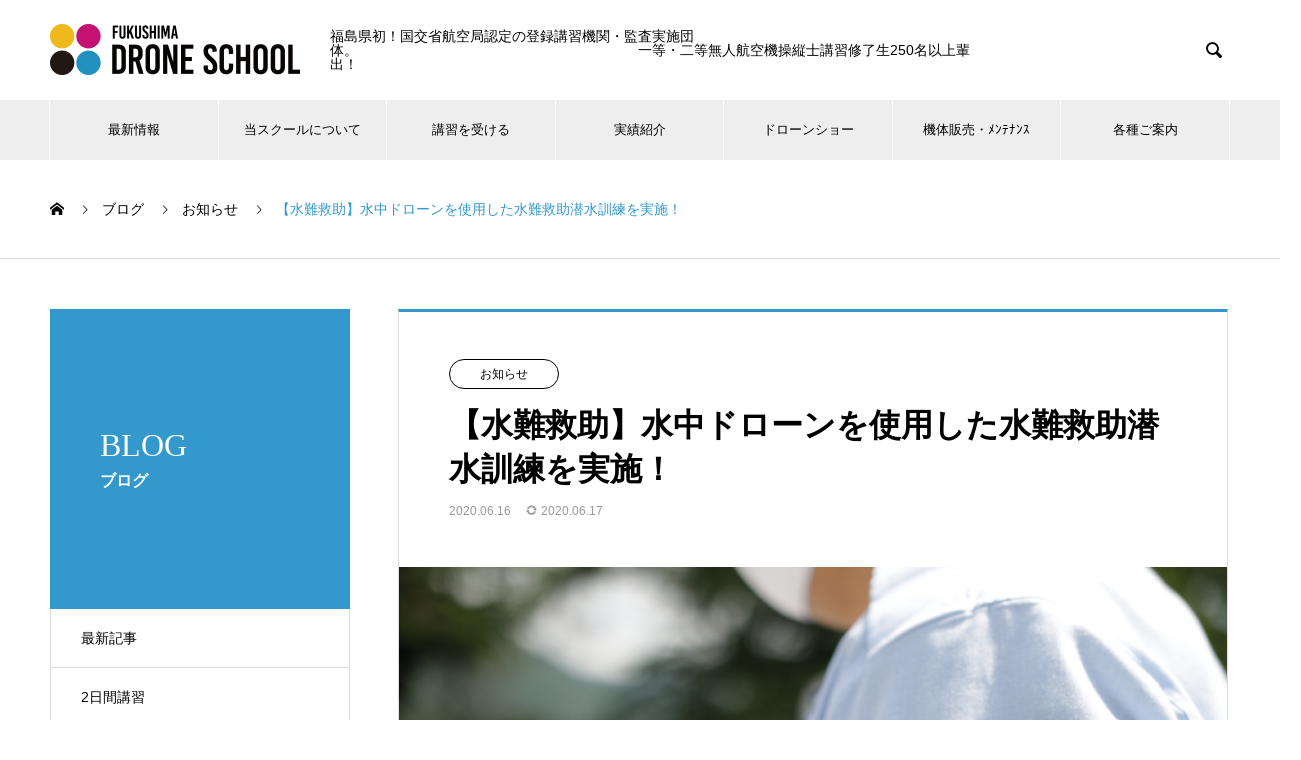

--- FILE ---
content_type: text/html; charset=UTF-8
request_url: https://fukushima-drone.com/2020/06/167335/
body_size: 17444
content:
<!DOCTYPE html>
<html lang="ja" prefix="og: http://ogp.me/ns#">
<head>
<meta charset="UTF-8">
  <meta name="viewport" content="width=device-width, initial-scale=1">
  <meta name="description" content="2020年6月15日（月）に会津若松消防本部でおこなった水難事故に備えた救助訓練に、福島ドローンスクールで所有する3種類の水中ドローンを持込、訓練に参加して参りましたので、こちらの様子をご紹介致します。">
  <title>【水難救助】水中ドローンを使用した水難救助潜水訓練を実施！ &#8211; 福島ドローンスクール｜国交省 航空局 登録講習機関 / 県内唯一の監査実施団体</title>
<meta name='robots' content='max-image-preview:large' />
<link rel='dns-prefetch' href='//s.w.org' />
<link rel="alternate" type="application/rss+xml" title="福島ドローンスクール｜国交省 航空局 登録講習機関 / 県内唯一の監査実施団体 &raquo; フィード" href="https://fukushima-drone.com/feed/" />
<link rel="alternate" type="application/rss+xml" title="福島ドローンスクール｜国交省 航空局 登録講習機関 / 県内唯一の監査実施団体 &raquo; コメントフィード" href="https://fukushima-drone.com/comments/feed/" />
<script type="text/javascript">
window._wpemojiSettings = {"baseUrl":"https:\/\/s.w.org\/images\/core\/emoji\/13.1.0\/72x72\/","ext":".png","svgUrl":"https:\/\/s.w.org\/images\/core\/emoji\/13.1.0\/svg\/","svgExt":".svg","source":{"concatemoji":"https:\/\/fukushima-drone.com\/web\/wp-includes\/js\/wp-emoji-release.min.js?ver=5.9.12"}};
/*! This file is auto-generated */
!function(e,a,t){var n,r,o,i=a.createElement("canvas"),p=i.getContext&&i.getContext("2d");function s(e,t){var a=String.fromCharCode;p.clearRect(0,0,i.width,i.height),p.fillText(a.apply(this,e),0,0);e=i.toDataURL();return p.clearRect(0,0,i.width,i.height),p.fillText(a.apply(this,t),0,0),e===i.toDataURL()}function c(e){var t=a.createElement("script");t.src=e,t.defer=t.type="text/javascript",a.getElementsByTagName("head")[0].appendChild(t)}for(o=Array("flag","emoji"),t.supports={everything:!0,everythingExceptFlag:!0},r=0;r<o.length;r++)t.supports[o[r]]=function(e){if(!p||!p.fillText)return!1;switch(p.textBaseline="top",p.font="600 32px Arial",e){case"flag":return s([127987,65039,8205,9895,65039],[127987,65039,8203,9895,65039])?!1:!s([55356,56826,55356,56819],[55356,56826,8203,55356,56819])&&!s([55356,57332,56128,56423,56128,56418,56128,56421,56128,56430,56128,56423,56128,56447],[55356,57332,8203,56128,56423,8203,56128,56418,8203,56128,56421,8203,56128,56430,8203,56128,56423,8203,56128,56447]);case"emoji":return!s([10084,65039,8205,55357,56613],[10084,65039,8203,55357,56613])}return!1}(o[r]),t.supports.everything=t.supports.everything&&t.supports[o[r]],"flag"!==o[r]&&(t.supports.everythingExceptFlag=t.supports.everythingExceptFlag&&t.supports[o[r]]);t.supports.everythingExceptFlag=t.supports.everythingExceptFlag&&!t.supports.flag,t.DOMReady=!1,t.readyCallback=function(){t.DOMReady=!0},t.supports.everything||(n=function(){t.readyCallback()},a.addEventListener?(a.addEventListener("DOMContentLoaded",n,!1),e.addEventListener("load",n,!1)):(e.attachEvent("onload",n),a.attachEvent("onreadystatechange",function(){"complete"===a.readyState&&t.readyCallback()})),(n=t.source||{}).concatemoji?c(n.concatemoji):n.wpemoji&&n.twemoji&&(c(n.twemoji),c(n.wpemoji)))}(window,document,window._wpemojiSettings);
</script>
<style type="text/css">
img.wp-smiley,
img.emoji {
	display: inline !important;
	border: none !important;
	box-shadow: none !important;
	height: 1em !important;
	width: 1em !important;
	margin: 0 0.07em !important;
	vertical-align: -0.1em !important;
	background: none !important;
	padding: 0 !important;
}
</style>
	<link rel='stylesheet' id='wp-block-library-css'  href='https://fukushima-drone.com/web/wp-includes/css/dist/block-library/style.min.css?ver=5.9.12' type='text/css' media='all' />
<style id='global-styles-inline-css' type='text/css'>
body{--wp--preset--color--black: #000000;--wp--preset--color--cyan-bluish-gray: #abb8c3;--wp--preset--color--white: #ffffff;--wp--preset--color--pale-pink: #f78da7;--wp--preset--color--vivid-red: #cf2e2e;--wp--preset--color--luminous-vivid-orange: #ff6900;--wp--preset--color--luminous-vivid-amber: #fcb900;--wp--preset--color--light-green-cyan: #7bdcb5;--wp--preset--color--vivid-green-cyan: #00d084;--wp--preset--color--pale-cyan-blue: #8ed1fc;--wp--preset--color--vivid-cyan-blue: #0693e3;--wp--preset--color--vivid-purple: #9b51e0;--wp--preset--gradient--vivid-cyan-blue-to-vivid-purple: linear-gradient(135deg,rgba(6,147,227,1) 0%,rgb(155,81,224) 100%);--wp--preset--gradient--light-green-cyan-to-vivid-green-cyan: linear-gradient(135deg,rgb(122,220,180) 0%,rgb(0,208,130) 100%);--wp--preset--gradient--luminous-vivid-amber-to-luminous-vivid-orange: linear-gradient(135deg,rgba(252,185,0,1) 0%,rgba(255,105,0,1) 100%);--wp--preset--gradient--luminous-vivid-orange-to-vivid-red: linear-gradient(135deg,rgba(255,105,0,1) 0%,rgb(207,46,46) 100%);--wp--preset--gradient--very-light-gray-to-cyan-bluish-gray: linear-gradient(135deg,rgb(238,238,238) 0%,rgb(169,184,195) 100%);--wp--preset--gradient--cool-to-warm-spectrum: linear-gradient(135deg,rgb(74,234,220) 0%,rgb(151,120,209) 20%,rgb(207,42,186) 40%,rgb(238,44,130) 60%,rgb(251,105,98) 80%,rgb(254,248,76) 100%);--wp--preset--gradient--blush-light-purple: linear-gradient(135deg,rgb(255,206,236) 0%,rgb(152,150,240) 100%);--wp--preset--gradient--blush-bordeaux: linear-gradient(135deg,rgb(254,205,165) 0%,rgb(254,45,45) 50%,rgb(107,0,62) 100%);--wp--preset--gradient--luminous-dusk: linear-gradient(135deg,rgb(255,203,112) 0%,rgb(199,81,192) 50%,rgb(65,88,208) 100%);--wp--preset--gradient--pale-ocean: linear-gradient(135deg,rgb(255,245,203) 0%,rgb(182,227,212) 50%,rgb(51,167,181) 100%);--wp--preset--gradient--electric-grass: linear-gradient(135deg,rgb(202,248,128) 0%,rgb(113,206,126) 100%);--wp--preset--gradient--midnight: linear-gradient(135deg,rgb(2,3,129) 0%,rgb(40,116,252) 100%);--wp--preset--duotone--dark-grayscale: url('#wp-duotone-dark-grayscale');--wp--preset--duotone--grayscale: url('#wp-duotone-grayscale');--wp--preset--duotone--purple-yellow: url('#wp-duotone-purple-yellow');--wp--preset--duotone--blue-red: url('#wp-duotone-blue-red');--wp--preset--duotone--midnight: url('#wp-duotone-midnight');--wp--preset--duotone--magenta-yellow: url('#wp-duotone-magenta-yellow');--wp--preset--duotone--purple-green: url('#wp-duotone-purple-green');--wp--preset--duotone--blue-orange: url('#wp-duotone-blue-orange');--wp--preset--font-size--small: 13px;--wp--preset--font-size--medium: 20px;--wp--preset--font-size--large: 36px;--wp--preset--font-size--x-large: 42px;}.has-black-color{color: var(--wp--preset--color--black) !important;}.has-cyan-bluish-gray-color{color: var(--wp--preset--color--cyan-bluish-gray) !important;}.has-white-color{color: var(--wp--preset--color--white) !important;}.has-pale-pink-color{color: var(--wp--preset--color--pale-pink) !important;}.has-vivid-red-color{color: var(--wp--preset--color--vivid-red) !important;}.has-luminous-vivid-orange-color{color: var(--wp--preset--color--luminous-vivid-orange) !important;}.has-luminous-vivid-amber-color{color: var(--wp--preset--color--luminous-vivid-amber) !important;}.has-light-green-cyan-color{color: var(--wp--preset--color--light-green-cyan) !important;}.has-vivid-green-cyan-color{color: var(--wp--preset--color--vivid-green-cyan) !important;}.has-pale-cyan-blue-color{color: var(--wp--preset--color--pale-cyan-blue) !important;}.has-vivid-cyan-blue-color{color: var(--wp--preset--color--vivid-cyan-blue) !important;}.has-vivid-purple-color{color: var(--wp--preset--color--vivid-purple) !important;}.has-black-background-color{background-color: var(--wp--preset--color--black) !important;}.has-cyan-bluish-gray-background-color{background-color: var(--wp--preset--color--cyan-bluish-gray) !important;}.has-white-background-color{background-color: var(--wp--preset--color--white) !important;}.has-pale-pink-background-color{background-color: var(--wp--preset--color--pale-pink) !important;}.has-vivid-red-background-color{background-color: var(--wp--preset--color--vivid-red) !important;}.has-luminous-vivid-orange-background-color{background-color: var(--wp--preset--color--luminous-vivid-orange) !important;}.has-luminous-vivid-amber-background-color{background-color: var(--wp--preset--color--luminous-vivid-amber) !important;}.has-light-green-cyan-background-color{background-color: var(--wp--preset--color--light-green-cyan) !important;}.has-vivid-green-cyan-background-color{background-color: var(--wp--preset--color--vivid-green-cyan) !important;}.has-pale-cyan-blue-background-color{background-color: var(--wp--preset--color--pale-cyan-blue) !important;}.has-vivid-cyan-blue-background-color{background-color: var(--wp--preset--color--vivid-cyan-blue) !important;}.has-vivid-purple-background-color{background-color: var(--wp--preset--color--vivid-purple) !important;}.has-black-border-color{border-color: var(--wp--preset--color--black) !important;}.has-cyan-bluish-gray-border-color{border-color: var(--wp--preset--color--cyan-bluish-gray) !important;}.has-white-border-color{border-color: var(--wp--preset--color--white) !important;}.has-pale-pink-border-color{border-color: var(--wp--preset--color--pale-pink) !important;}.has-vivid-red-border-color{border-color: var(--wp--preset--color--vivid-red) !important;}.has-luminous-vivid-orange-border-color{border-color: var(--wp--preset--color--luminous-vivid-orange) !important;}.has-luminous-vivid-amber-border-color{border-color: var(--wp--preset--color--luminous-vivid-amber) !important;}.has-light-green-cyan-border-color{border-color: var(--wp--preset--color--light-green-cyan) !important;}.has-vivid-green-cyan-border-color{border-color: var(--wp--preset--color--vivid-green-cyan) !important;}.has-pale-cyan-blue-border-color{border-color: var(--wp--preset--color--pale-cyan-blue) !important;}.has-vivid-cyan-blue-border-color{border-color: var(--wp--preset--color--vivid-cyan-blue) !important;}.has-vivid-purple-border-color{border-color: var(--wp--preset--color--vivid-purple) !important;}.has-vivid-cyan-blue-to-vivid-purple-gradient-background{background: var(--wp--preset--gradient--vivid-cyan-blue-to-vivid-purple) !important;}.has-light-green-cyan-to-vivid-green-cyan-gradient-background{background: var(--wp--preset--gradient--light-green-cyan-to-vivid-green-cyan) !important;}.has-luminous-vivid-amber-to-luminous-vivid-orange-gradient-background{background: var(--wp--preset--gradient--luminous-vivid-amber-to-luminous-vivid-orange) !important;}.has-luminous-vivid-orange-to-vivid-red-gradient-background{background: var(--wp--preset--gradient--luminous-vivid-orange-to-vivid-red) !important;}.has-very-light-gray-to-cyan-bluish-gray-gradient-background{background: var(--wp--preset--gradient--very-light-gray-to-cyan-bluish-gray) !important;}.has-cool-to-warm-spectrum-gradient-background{background: var(--wp--preset--gradient--cool-to-warm-spectrum) !important;}.has-blush-light-purple-gradient-background{background: var(--wp--preset--gradient--blush-light-purple) !important;}.has-blush-bordeaux-gradient-background{background: var(--wp--preset--gradient--blush-bordeaux) !important;}.has-luminous-dusk-gradient-background{background: var(--wp--preset--gradient--luminous-dusk) !important;}.has-pale-ocean-gradient-background{background: var(--wp--preset--gradient--pale-ocean) !important;}.has-electric-grass-gradient-background{background: var(--wp--preset--gradient--electric-grass) !important;}.has-midnight-gradient-background{background: var(--wp--preset--gradient--midnight) !important;}.has-small-font-size{font-size: var(--wp--preset--font-size--small) !important;}.has-medium-font-size{font-size: var(--wp--preset--font-size--medium) !important;}.has-large-font-size{font-size: var(--wp--preset--font-size--large) !important;}.has-x-large-font-size{font-size: var(--wp--preset--font-size--x-large) !important;}
</style>
<link rel='stylesheet' id='contact-form-7-css'  href='https://fukushima-drone.com/web/wp-content/plugins/contact-form-7/includes/css/styles.css?ver=5.6.4' type='text/css' media='all' />
<link rel='stylesheet' id='tablepress-default-css'  href='https://fukushima-drone.com/web/wp-content/plugins/tablepress/css/build/default.css?ver=2.1.8' type='text/css' media='all' />
<link rel='stylesheet' id='nano-style-css'  href='https://fukushima-drone.com/web/wp-content/themes/nano_tcd065/style.css?ver=1.6.2' type='text/css' media='all' />
<script type='text/javascript' src='https://fukushima-drone.com/web/wp-includes/js/jquery/jquery.min.js?ver=3.6.0' id='jquery-core-js'></script>
<script type='text/javascript' src='https://fukushima-drone.com/web/wp-includes/js/jquery/jquery-migrate.min.js?ver=3.3.2' id='jquery-migrate-js'></script>
<link rel="https://api.w.org/" href="https://fukushima-drone.com/wp-json/" /><link rel="alternate" type="application/json" href="https://fukushima-drone.com/wp-json/wp/v2/posts/7335" /><link rel="canonical" href="https://fukushima-drone.com/2020/06/167335/" />
<link rel='shortlink' href='https://fukushima-drone.com/?p=7335' />
<link rel="alternate" type="application/json+oembed" href="https://fukushima-drone.com/wp-json/oembed/1.0/embed?url=https%3A%2F%2Ffukushima-drone.com%2F2020%2F06%2F167335%2F" />
<link rel="alternate" type="text/xml+oembed" href="https://fukushima-drone.com/wp-json/oembed/1.0/embed?url=https%3A%2F%2Ffukushima-drone.com%2F2020%2F06%2F167335%2F&#038;format=xml" />
<style>
.c-comment__form-submit:hover,.p-cb__item-btn a,.c-pw__btn,.p-readmore__btn:hover,.p-page-links a:hover span,.p-page-links > span,.p-pager a:hover,.p-pager span,.p-pagetop:focus,.p-pagetop:hover,.p-widget__title{background: #3399cc}.p-breadcrumb__item{color: #3399cc}.widget_nav_menu a:hover,.p-article02 a:hover .p-article02__title{color: #cc0066}.p-entry__body a,.custom-html-widget a{color: #cc0066}body{font-family: "Segoe UI", Verdana, "游ゴシック", YuGothic, "Hiragino Kaku Gothic ProN", Meiryo, sans-serif}.c-logo,.p-page-header__title,.p-banner__title,.p-cover__title,.p-archive-header__title,.p-article05__title,.p-article09__title,.p-cb__item-title,.p-article11__title,.p-article12__title,.p-index-content01__title,.p-header-content__title,.p-megamenu01__item-list > li > a,.p-article13__title,.p-megamenu02__title,.p-cover__header-title{font-family: "Times New Roman", "游明朝", "Yu Mincho", "游明朝体", "YuMincho", "ヒラギノ明朝 Pro W3", "Hiragino Mincho Pro", "HiraMinProN-W3", "HGS明朝E", "ＭＳ Ｐ明朝", "MS PMincho", serif; font-weight: 500}.p-hover-effect--type1:hover img{-webkit-transform: scale(1.2);transform: scale(1.2)}.p-blog__title{color: #000000;font-size: 28px}.p-cat--712{color: ;border: 1px solid }.p-cat--1082{color: ;border: 1px solid }.p-cat--844{color: ;border: 1px solid }.p-cat--405{color: #000000;border: 1px solid #000000}.p-cat--936{color: ;border: 1px solid }.p-cat--930{color: ;border: 1px solid }.p-cat--1000{color: ;border: 1px solid }.p-cat--491{color: ;border: 1px solid }.p-cat--1002{color: ;border: 1px solid }.p-cat--1140{color: ;border: 1px solid }.p-cat--633{color: ;border: 1px solid }.p-cat--408{color: #000000;border: 1px solid #000000}.p-cat--1003{color: ;border: 1px solid }.p-cat--1077{color: ;border: 1px solid }.p-cat--1004{color: ;border: 1px solid }.p-cat--485{color: ;border: 1px solid }.p-cat--1056{color: ;border: 1px solid }.p-cat--942{color: ;border: 1px solid }.p-cat--970{color: ;border: 1px solid }.p-cat--1029{color: ;border: 1px solid }.p-cat--409{color: ;border: 1px solid }.p-cat--1019{color: ;border: 1px solid }.p-cat--407{color: #000000;border: 1px solid #000000}.p-cat--992{color: ;border: 1px solid }.p-cat--988{color: ;border: 1px solid }.p-cat--404{color: #000000;border: 1px solid #000000}.p-cat--403{color: #000000;border: 1px solid #000000}.p-cat--902{color: ;border: 1px solid }.p-cat--989{color: ;border: 1px solid }.p-cat--410{color: ;border: 1px solid }.p-cat--897{color: ;border: 1px solid }.p-cat--1059{color: ;border: 1px solid }.p-cat--929{color: ;border: 1px solid }.p-cat--1134{color: ;border: 1px solid }.p-cat--1{color: ;border: 1px solid }.p-cat--623{color: ;border: 1px solid }.p-cat--1058{color: ;border: 1px solid }.p-cat--1040{color: ;border: 1px solid }.p-cat--1139{color: ;border: 1px solid }.p-cat--406{color: #000000;border: 1px solid #000000}.p-cat--1001{color: ;border: 1px solid }.p-cat--1055{color: ;border: 1px solid }.p-cat--486{color: ;border: 1px solid }.p-cat--1074{color: ;border: 1px solid }.p-cat--1035{color: ;border: 1px solid }.p-cat--497{color: ;border: 1px solid }.p-cat--402{color: #000000;border: 1px solid #000000}.p-cat--1083{color: ;border: 1px solid }.p-cat--847{color: ;border: 1px solid }.p-cat--803{color: ;border: 1px solid }.p-cat--644{color: ;border: 1px solid }.p-cat--923{color: ;border: 1px solid }.p-cat--934{color: ;border: 1px solid }.p-cat--1011{color: ;border: 1px solid }.p-cat--984{color: ;border: 1px solid }.p-cat--12{color: ;border: 1px solid }.p-cat--720{color: ;border: 1px solid }.p-cat--1078{color: ;border: 1px solid }.p-cat--947{color: ;border: 1px solid }.p-cat--853{color: ;border: 1px solid }.p-cat--916{color: ;border: 1px solid }.p-cat--1080{color: ;border: 1px solid }.p-cat--3{color: ;border: 1px solid }.p-cat--6{color: ;border: 1px solid }.p-cat--382{color: #000000;border: 1px solid #000000}.p-cat--1031{color: ;border: 1px solid }.p-cat--1133{color: ;border: 1px solid }.p-cat--926{color: ;border: 1px solid }.p-cat--9{color: ;border: 1px solid }.p-cat--908{color: ;border: 1px solid }.p-cat--991{color: ;border: 1px solid }.p-cat--925{color: ;border: 1px solid }.p-cat--1061{color: ;border: 1px solid }.p-cat--933{color: ;border: 1px solid }.p-cat--1069{color: ;border: 1px solid }.p-cat--1135{color: ;border: 1px solid }.p-cat--1101{color: ;border: 1px solid }.p-cat--1100{color: ;border: 1px solid }.p-cat--898{color: ;border: 1px solid }.p-cat--1012{color: ;border: 1px solid }.p-cat--964{color: ;border: 1px solid }.p-cat--873{color: ;border: 1px solid }.p-cat--927{color: ;border: 1px solid }.p-cat--1076{color: ;border: 1px solid }.p-cat--1036{color: ;border: 1px solid }.p-cat--751{color: ;border: 1px solid }.p-cat--645{color: ;border: 1px solid }.p-article04:hover a .p-article04__title{color: #3399cc}.p-article06__content{border-left: 4px solid #3399cc}.p-article06__title a:hover{color: #3399cc}.p-article06__cat:hover{background: #3399cc}.l-header{background: #ffffff}.l-header--fixed.is-active{background: #ffffff}.l-header__desc{color: #000000;font-size: 14px}.l-header__nav{background: #eeeeee}.p-global-nav > li > a,.p-menu-btn{color: #000000}.p-global-nav > li > a:hover,.p-global-nav > .current-menu-item > a{background: #000000;color: #ffffff}.p-global-nav .sub-menu a{background: #3399cc;color: #ffffff}.p-global-nav .sub-menu a:hover{background: #0b1824;color: #ffffff}.p-global-nav .menu-item-has-children > a > .p-global-nav__toggle::before{border-color: #000000}.p-megamenu02::before{background: #3399cc}.p-megamenu02__list a:hover .p-article13__title{color: #3399cc}.p-footer-banners{background: #f4f4f4}.p-info{background: #ffffff;color: #000000}.p-info__logo{font-size: 40px}.p-info__desc{color: #000000;font-size: 14px}.p-footer-widgets{background: #ffffff;color: #000000}.p-footer-widget__title{color: #cc0066}.p-footer-nav{background: #ffffff;color: #000000}.p-footer-nav a{color: #000000}.p-footer-nav a:hover{color: #000000}.p-copyright{background: #000000}.p-blog__title,.p-entry,.p-headline,.p-cat-list__title{border-top: 3px solid #3399cc}.p-works-entry__header{border-bottom: 3px solid #3399cc}.p-article01 a:hover .p-article01__title,.p-article03 a:hover .p-article03__title,.p-article05__link,.p-article08__title a:hover,.p-article09__link,.p-article07 a:hover .p-article07__title,.p-article10 a:hover .p-article10__title{color: #3399cc}.p-page-header,.p-list__item a::before,.p-cover__header,.p-works-entry__cat:hover,.p-service-cat-header{background: #3399cc}.p-page-header__title,.p-cover__header-title{color: #ffffff;font-size: 32px}.p-page-header__sub,.p-cover__header-sub{color: #ffffff;font-size: 16px}.p-entry__title{font-size: 32px}.p-entry__body{font-size: 18px}@media screen and (max-width: 767px) {.p-blog__title{font-size: 24px}.p-list .is-current > a{color: #3399cc}.p-entry__title{font-size: 20px}.p-entry__body{font-size: 14px}}@media screen and (max-width: 1199px) {.p-global-nav > li > a,.p-global-nav > li > a:hover{background: #ffffff;color: #000000}}@media screen and (max-width: 991px) {.p-page-header__title,.p-cover__header-title{font-size: 22px}.p-page-header__sub,.p-cover__header-sub{font-size: 14px}}.c-load--type1 { border: 3px solid rgba(51, 153, 204, 0.2); border-top-color: #3399cc; }
ul#js-global-nav { font-size: 80%; }


/*============フォーム==========*/
.wpcf7 { border:none; background: none;}
.wpcf7 p {
    font-size: auto;
}
.wpcf7 input, .wpcf7 textarea {
    font-size: auto;
}
@media (max-width: 767px) {
    .form-width {
        max-width: 90%;
    }
    .entry-content .wpcf7 {
        background: none;
        border: none;
    }
    .entry-content table.form_contents {
        background: none;
        width: 100%;
        border: none;
    }
    table.form_contents td, table.form_contents th {
        border: none;
        line-height: 2.2;
        background: none;
        display: inline-block;
        padding: 10px 0px 7px;
        border-bottom: 1px solid #ece8e8;
        width: 100%;
    }
    span.required {
        background: #D50078;
        color: #FFFFFF;
        font-size: 12px;
        padding: 2px;
        margin-right: 5px;
        font-weight: bold;
        margin-left: 5px;
    }
    .wpcf7 form {
        margin: 1.5em 0.5em 0;
    }
    .zipcode {
        display: inline-block;
        margin: 0px 7px 7px;
        width: 120px;
    }
    .zipcode2 {
        display: inline-block;
        margin: 12px 7px 7px;
        width: 120px;
    }
    table.form_contents td:nth-child(odd) {
        background: #EBF6FE;
        font-weight: bold;
        padding: 3px;
    }
    .agecode {
        display: inline-block;
        margin-bottom: 0px;
        width: 120px;
    }
    .adcode {
        display: inline-block;
        margin-bottom: 0px;
        width: 120px;
    }
}

@media (min-width: 768px) {
    .form-width {
        max-width: 90%;
    }
    .wpcf7 form {
        margin: 1.5em 0 0;
    }
    .entry-content table.form_contents {
        width: 100%;
        border: none;
        border: 1px solid #ece8e8;
    }
    .entry-content .wpcf7 {
        background: none;
        border: none;
    }
    table.form_contents td, table.form_contents th {
        border: none;
        line-height: 2.2;
        font-size: 14px;
        background: none;
        padding: 15px 15px;
        border-bottom: 1px solid #ece8e8;
    }
    table.form_contents td:nth-child(odd) {
        background: #EBF6FE;
        font-weight: bold;
    }
    span.required {
        background: #D50078;
        color: #FFFFFF;
        font-size: 12px;
        padding: 2px;
        margin-right: 5px;
        font-weight: bold;
    }
    .zipcode {
        display: inline-block;
        margin: 0 7px 7px;
        width: 120px;
    }
    .zipcode2 {
        display: inline-block;
        margin: 12px 7px 7px;
        width: 120px;
    }
    .agecode {
        display: inline-block;
        margin-bottom: 0px;
        width: 120px;
    }
    .adcode {
        display: inline-block;
        margin-bottom: 0px;
        width: 120px;
    }
    ul.event1211_booth {
        list-style: none!important;
        clear: both;
    }
    ul.event1211_booth li {
        list-style: none!important;
        width: 50%;
        float: left;
        text-align: center;
    }
    .event1211_date {
        clear: both;
    }
    .event1211_date .event1211_left {
        width: 46%;
        float: left;
    }
    .event1211_date .event1211_right {
        width: 46%;
        float: right;
    }
    .wpcf7-form table {
        width: 100%!important;
    }
    .wpcf7-form table td span {
        display: inline;
    }
    .wpcf7-form table td span.guest1-age input, .wpcf7-form table td span.guest2-age input, .wpcf7-form table td span.guest3-age input, .wpcf7-form table td span.guest4-age input {
        width: 4em!important;
    }
    .wpcf7-form p span.remarks textarea {
        height: 100px!important;
    }
    .wpcf7-form table td span.guest1-name input, .wpcf7-form table td span.guest1-kana input, .wpcf7-form table td span.guest2-name input, .wpcf7-form table td span.guest2-kana input, .wpcf7-form table td span.guest3-name input, .wpcf7-form table td span.guest3-kana input, .wpcf7-form table td span.guest4-name input, .wpcf7-form table td span.guest5-kana input {
        width: 50%!important;
    }
}

@media (min-width: 992px) {
    .entry-content table.form_contents {
        width: 100%;
    }
    .zipcode {
        display: inline-block;
        margin-bottom: 0 7px 12px 7px;
        width: 120px!important;
    }
    .zipcode2 {
        display: inline-block;
        margin: 12px 7px 7px;
        width: 120px!important;
    }
    .agecode {
        display: inline-block;
        margin-bottom: 0px;
        width: 120px!important;
    }
    .adcode {
        display: inline-block;
        margin-bottom: 7px;
        width: 120px!important;
    }
}

@media (min-width: 1200px) {
    .entry-content table.form_contents {
        width: 100%;
    }
    .zipcode {
        display: inline-block;
        margin: 0 7px 7px;
        width: 120px;
    }
    .zipcode2 {
        display: inline-block;
        margin: 12px 7px 7px;
        width: 120px;
    }
    .agecode {
        display: inline-block;
        margin-bottom: 0px;
        width: 120px;
    }
    .adcode {
        display: inline-block;
        margin-bottom: 0px;
        width: 120px;
    }
}

#page-bottom-menu {}
#page-bottom-menu h3 { border-bottom: solid 2px #666; margin: 0; padding: 0; }
#page-bottom-menu h3 a { display: block; padding: 1em; }
#page-bottom-menu h3 a:hover { background: #316b1b; }
#page-bottom-menu ul { margin: 0; padding: 0; }
#page-bottom-menu ul li { border-bottom: solid 1px #666; list-style: none; margin: 0; padding: 0; }
#page-bottom-menu ul li a { display: block; padding: 1em; }
#page-bottom-menu ul li a::before { content: '▶︎'; font-size: 10px!important; padding-right: 1em; }
#page-bottom-menu ul li a:hover { background: #316b1b; }



.nenmatsunenshi {background-color:#fff!important;border:solid 5px #ff0000;margin:0 0 2em 0;padding:1em;}
.nenmatsunenshi h2 {font-size:160%;}
.nenmatsunenshi p {line-height:1.6;}
.nenmatsunenshi p.date {color:#ff0000;margin-bottom:0;font-size:140%;}
@media (min-width: 992px) {
.nenmatsunenshi {margin:2em;padding:3em;}
.nenmatsunenshi h2 {font-size:40px;}
.nenmatsunenshi p.date {font-size:36px;}
}</style>
<link rel="icon" href="https://fukushima-drone.com/web/wp-content/uploads/2020/08/cropped-icon-32x32.png" sizes="32x32" />
<link rel="icon" href="https://fukushima-drone.com/web/wp-content/uploads/2020/08/cropped-icon-192x192.png" sizes="192x192" />
<link rel="apple-touch-icon" href="https://fukushima-drone.com/web/wp-content/uploads/2020/08/cropped-icon-180x180.png" />
<meta name="msapplication-TileImage" content="https://fukushima-drone.com/web/wp-content/uploads/2020/08/cropped-icon-270x270.png" />
</head>
<body class="post-template-default single single-post postid-7335 single-format-standard">

  <div id="site_loader_overlay">
  <div id="site_loader_animation" class="c-load--type1">
      </div>
</div>

  <header id="js-header" class="l-header l-header--fixed">
    <div class="l-header__inner l-inner">

      <div class="l-header__logo c-logo">
    <a href="https://fukushima-drone.com/">
    <img src="https://fukushima-drone.com/web/wp-content/uploads/2019/07/logo_500-e1618997765782.png" alt="福島ドローンスクール｜国交省 航空局 登録講習機関 / 県内唯一の監査実施団体" width="250">
  </a>
  </div>

      <p class="l-header__desc">福島県初！国交省航空局認定の登録講習機関・監査実施団体。　　　　　　　　　　　　　　　　　　　　一等・二等無人航空機操縦士講習修了生250名以上輩出！</p>

            <form id="js-header__form" role="search" method="get" class="l-header__form" action="https://fukushima-drone.com/" _lpchecked="1">
		    <input id="js-header__form-input" class="l-header__form-input" type="text" value="" name="s" tabindex="-1">
        <button id="js-header__form-close" class="l-header__form-close p-close-btn" aria-hidden="true" type="button">閉じる</button>
      </form>
      <button id="js-header__search" class="l-header__search" aria-hidden="true">&#xe915;</button>
      
   
    </div>
    <button id="js-menu-btn" class="p-menu-btn c-menu-btn"></button>
    <nav id="js-header__nav" class="l-header__nav">
      <ul id="js-global-nav" class="p-global-nav l-inner"><li id="menu-item-4234" class="menu-item menu-item-type-post_type_archive menu-item-object-news menu-item-has-children menu-item-4234"><a href="https://fukushima-drone.com/news/">最新情報<span class="p-global-nav__toggle"></span></a>
<ul class="sub-menu">
	<li id="menu-item-4519" class="menu-item menu-item-type-post_type menu-item-object-page current_page_parent menu-item-4519"><a href="https://fukushima-drone.com/blog/">ブログ一覧<span class="p-global-nav__toggle"></span></a></li>
</ul>
</li>
<li id="menu-item-4226" class="menu-item menu-item-type-post_type_archive menu-item-object-company menu-item-has-children menu-item-4226"><a href="https://fukushima-drone.com/about/" data-megamenu="js-megamenu4226">当スクールについて</a>
<ul class="sub-menu">
	<li id="menu-item-4190" class="menu-item menu-item-type-post_type menu-item-object-company menu-item-4190"><a href="https://fukushima-drone.com/about/outline/">スクール概要<span class="p-global-nav__toggle"></span></a></li>
	<li id="menu-item-4189" class="menu-item menu-item-type-post_type menu-item-object-company menu-item-4189"><a href="https://fukushima-drone.com/about/staff/">講師<span class="p-global-nav__toggle"></span></a></li>
	<li id="menu-item-4188" class="menu-item menu-item-type-post_type menu-item-object-company menu-item-4188"><a href="https://fukushima-drone.com/about/place/">受講・実習施設<span class="p-global-nav__toggle"></span></a></li>
</ul>
</li>
<li id="menu-item-4400" class="menu-item menu-item-type-post_type menu-item-object-page menu-item-has-children menu-item-4400"><a href="https://fukushima-drone.com/lesson/">講習を受ける<span class="p-global-nav__toggle"></span></a>
<ul class="sub-menu">
	<li id="menu-item-13239" class="menu-item menu-item-type-post_type menu-item-object-page menu-item-has-children menu-item-13239"><a href="https://fukushima-drone.com/lesson/koku-license/license-system/">国家資格<br>無人航空機操縦士講習<span class="p-global-nav__toggle"></span></a>
	<ul class="sub-menu">
		<li id="menu-item-13238" class="menu-item menu-item-type-post_type menu-item-object-page menu-item-13238"><a href="https://fukushima-drone.com/lesson/koku-license/price-acquisition-course/">料金・取得コース<span class="p-global-nav__toggle"></span></a></li>
		<li id="menu-item-13237" class="menu-item menu-item-type-post_type menu-item-object-page menu-item-13237"><a href="https://fukushima-drone.com/lesson/koku-license/schedule/">講義日程<span class="p-global-nav__toggle"></span></a></li>
	</ul>
</li>
	<li id="menu-item-23635" class="menu-item menu-item-type-post_type menu-item-object-page menu-item-23635"><a href="https://fukushima-drone.com/renewal/">国家資格更新<br>無人航空機操縦士 更新講習<span class="p-global-nav__toggle"></span></a></li>
	<li id="menu-item-4402" class="menu-item menu-item-type-post_type menu-item-object-page menu-item-4402"><a href="https://fukushima-drone.com/lesson/drone-control/">初心者におススメ！国家資格ステップアップ講習<span class="p-global-nav__toggle"></span></a></li>
	<li id="menu-item-11460" class="menu-item menu-item-type-post_type menu-item-object-page menu-item-11460"><a href="https://fukushima-drone.com/lesson/skillup/">安全運用1年講習<span class="p-global-nav__toggle"></span></a></li>
	<li id="menu-item-7569" class="menu-item menu-item-type-post_type menu-item-object-page menu-item-7569"><a href="https://fukushima-drone.com/uwd-school/">水中ドローン安全潜航操縦士認定講習<span class="p-global-nav__toggle"></span></a></li>
	<li id="menu-item-23277" class="menu-item menu-item-type-post_type menu-item-object-page menu-item-23277"><a href="https://fukushima-drone.com/guide/subsidy/">人材開発支援助成金について<span class="p-global-nav__toggle"></span></a></li>
</ul>
</li>
<li id="menu-item-4222" class="menu-item menu-item-type-post_type_archive menu-item-object-works menu-item-4222"><a href="https://fukushima-drone.com/works/">実績紹介<span class="p-global-nav__toggle"></span></a></li>
<li id="menu-item-21745" class="menu-item menu-item-type-post_type menu-item-object-page menu-item-21745"><a href="https://fukushima-drone.com/indoordroneshow/">ドローンショー<span class="p-global-nav__toggle"></span></a></li>
<li id="menu-item-4175" class="menu-item menu-item-type-post_type menu-item-object-page menu-item-has-children menu-item-4175"><a href="https://fukushima-drone.com/production/">機体販売・ﾒﾝﾃﾅﾝｽ<span class="p-global-nav__toggle"></span></a>
<ul class="sub-menu">
	<li id="menu-item-4176" class="menu-item menu-item-type-post_type menu-item-object-page menu-item-4176"><a href="https://fukushima-drone.com/production/sell/">機体販売<span class="p-global-nav__toggle"></span></a></li>
	<li id="menu-item-4174" class="menu-item menu-item-type-post_type menu-item-object-page menu-item-4174"><a href="https://fukushima-drone.com/production/maintenance/">メンテナンス<span class="p-global-nav__toggle"></span></a></li>
	<li id="menu-item-7073" class="menu-item menu-item-type-custom menu-item-object-custom menu-item-7073"><a target="_blank" rel="noopener" href="https://shop.airocean.jp/">エアオーシャンストア<span class="p-global-nav__toggle"></span></a></li>
</ul>
</li>
<li id="menu-item-4162" class="menu-item menu-item-type-post_type menu-item-object-page menu-item-has-children menu-item-4162"><a href="https://fukushima-drone.com/guide/">各種ご案内<span class="p-global-nav__toggle"></span></a>
<ul class="sub-menu">
	<li id="menu-item-4167" class="menu-item menu-item-type-post_type menu-item-object-page menu-item-4167"><a href="https://fukushima-drone.com/guide/contact/">お問合せ<span class="p-global-nav__toggle"></span></a></li>
	<li id="menu-item-4166" class="menu-item menu-item-type-post_type menu-item-object-page menu-item-4166"><a href="https://fukushima-drone.com/guide/business/">法人の方<span class="p-global-nav__toggle"></span></a></li>
	<li id="menu-item-4165" class="menu-item menu-item-type-post_type menu-item-object-page menu-item-4165"><a href="https://fukushima-drone.com/guide/briefing/">無料説明会のご案内<span class="p-global-nav__toggle"></span></a></li>
	<li id="menu-item-13270" class="menu-item menu-item-type-post_type menu-item-object-page menu-item-13270"><a href="https://fukushima-drone.com/guide/nq-entry/">国家資格<br>無人航空機操縦士講習のお申込み<span class="p-global-nav__toggle"></span></a></li>
	<li id="menu-item-23637" class="menu-item menu-item-type-post_type menu-item-object-page menu-item-23637"><a href="https://fukushima-drone.com/licenserenewal/">国家資格更新<br>無人航空機操縦士更新講習のお申込み<span class="p-global-nav__toggle"></span></a></li>
	<li id="menu-item-4164" class="menu-item menu-item-type-post_type menu-item-object-page menu-item-4164"><a href="https://fukushima-drone.com/guide/entry/">受講のお申込み<span class="p-global-nav__toggle"></span></a></li>
	<li id="menu-item-4163" class="menu-item menu-item-type-post_type menu-item-object-page menu-item-4163"><a href="https://fukushima-drone.com/guide/beginner/">初めての方へ<span class="p-global-nav__toggle"></span></a></li>
</ul>
</li>
</ul>      <button id="js-header__nav-close" class="l-header__nav-close p-close-btn">閉じる</button>
    </nav>

    <div id="js-megamenu4226" class="p-megamenu02 js-megamenu">
  <div class="p-megamenu02__inner l-inner">

    <div class="p-megamenu02__header">
      <div>
        <p class="p-megamenu02__title">当スクールについて</p>
        <p class="p-megamenu02__sub">School</p>
      </div>
      <a class="p-megamenu02__link" href="https://fukushima-drone.com/about/">
        当スクールについてトップ      </a>
    </div>

    <ul class="p-megamenu02__list">
            <li class="p-article13">
        <a href="https://fukushima-drone.com/about/outline/">
          <div class="p-article13__img">
            <img width="440" height="480" src="https://fukushima-drone.com/web/wp-content/uploads/2019/07/suga-440x480.jpg" class="attachment-size10 size-size10 wp-post-image" alt="" loading="lazy" />          </div>
          <div class="p-article13__content">
            <p class="p-article13__title">スクール概要</p>
            <p class="p-article13__sub">School Overview</p>
          </div>
        </a>
      </li>
            <li class="p-article13">
        <a href="https://fukushima-drone.com/about/staff/">
          <div class="p-article13__img">
            <img width="440" height="388" src="https://fukushima-drone.com/web/wp-content/uploads/2024/11/IMG_1569-440x388.jpg" class="attachment-size10 size-size10 wp-post-image" alt="" loading="lazy" />          </div>
          <div class="p-article13__content">
            <p class="p-article13__title">講師</p>
            <p class="p-article13__sub">Instructors</p>
          </div>
        </a>
      </li>
            <li class="p-article13">
        <a href="https://fukushima-drone.com/about/place/">
          <div class="p-article13__img">
            <img width="440" height="388" src="https://fukushima-drone.com/web/wp-content/uploads/2023/02/IMG_6441-440x388.jpg" class="attachment-size10 size-size10 wp-post-image" alt="" loading="lazy" />          </div>
          <div class="p-article13__content">
            <p class="p-article13__title">受講・実習施設</p>
            <p class="p-article13__sub">Facilities</p>
          </div>
        </a>
      </li>
          </ul>

  </div>
</div>

  </header>
  <main class="l-main">
<ol class="p-breadcrumb c-breadcrumb l-inner" itemscope itemtype="http://schema.org/BreadcrumbList">
<li class="p-breadcrumb__item c-breadcrumb__item c-breadcrumb__item--home" itemprop="itemListElement" itemscope itemtype="http://schema.org/ListItem"><a href="https://fukushima-drone.com/" itemprop="item"><span itemprop="name">HOME</span></a><meta itemprop="position" content="1"></li>
<li class="p-breadcrumb__item c-breadcrumb__item" itemprop="itemListElement" itemscope itemtype="http://schema.org/ListItem"><a href="https://fukushima-drone.com/blog/" itemprop="item"><span itemprop="name">ブログ</span></a><meta itemprop="position" content="2"></li>
<li class="p-breadcrumb__item c-breadcrumb__item" itemprop="itemListElement" itemscope itemtype="http://schema.org/ListItem"><a href="https://fukushima-drone.com/category/%e3%81%8a%e7%9f%a5%e3%82%89%e3%81%9b/" itemprop="item"><span itemprop="name">お知らせ</span></a><meta itemprop="position" content="3"></li>
<li class="p-breadcrumb__item c-breadcrumb__item" itemprop="itemListElement" itemscope itemtype="http://schema.org/ListItem"><span itemprop="name">【水難救助】水中ドローンを使用した水難救助潜水訓練を実施！</span><meta itemprop="position" content="4"></li>
</ol>

<div class="l-contents l-contents--grid">

  <div class="l-contents__inner l-inner">

    <header class="l-page-header">
  <div class="p-page-header">
    <h1 class="p-page-header__title">BLOG</h1>
    <p class="p-page-header__sub">ブログ</p>
  </div>
  <ul id="js-list" class="p-list">
<li class="p-list__item"><a href="https://fukushima-drone.com/blog/">最新記事</a></li><li class="p-list__item"><a href="https://fukushima-drone.com/category/2%e6%97%a5%e9%96%93%e8%ac%9b%e7%bf%92/">2日間講習</a></li><li class="p-list__item"><a href="https://fukushima-drone.com/category/avata2/">Avata2</a></li><li class="p-list__item"><a href="https://fukushima-drone.com/category/djicamp%e3%82%b9%e3%83%9a%e3%82%b7%e3%83%a3%e3%83%aa%e3%82%b9%e3%83%88%e8%aa%8d%e5%ae%9a%e8%ac%9b%e5%ba%a7/">DJICAMPスペシャリスト認定講座</a></li><li class="p-list__item"><a href="https://fukushima-drone.com/category/juida/">JUIDAスクール</a></li><li class="p-list__item"><a href="https://fukushima-drone.com/category/tello/">TELLO</a></li><li class="p-list__item"><a href="https://fukushima-drone.com/category/tver/">TVer</a></li><li class="p-list__item"><a href="https://fukushima-drone.com/category/xponential/">XPONENTIAL</a></li><li class="p-list__item is-current is-parent"><a href="https://fukushima-drone.com/category/%e3%81%8a%e7%9f%a5%e3%82%89%e3%81%9b/">お知らせ</a></li><li class="p-list__item"><a href="https://fukushima-drone.com/category/%e3%82%a2%e3%83%a1%e3%83%aa%e3%82%ab/">アメリカ</a></li><li class="p-list__item"><a href="https://fukushima-drone.com/category/%e3%82%a4%e3%83%99%e3%83%b3%e3%83%88/">イベント</a></li><li class="p-list__item"><a href="https://fukushima-drone.com/category/column/">コラム</a></li><li class="p-list__item"><a href="https://fukushima-drone.com/category/%e3%82%b3%e3%83%ad%e3%83%a9%e3%83%89%e5%b7%9e/">コロラド州</a></li><li class="p-list__item"><a href="https://fukushima-drone.com/category/%e3%82%b9%e3%82%bf%e3%83%83%e3%83%95%e3%81%ae%e6%97%a5%e5%b8%b8/">スタッフの日常</a></li><li class="p-list__item"><a href="https://fukushima-drone.com/category/%e3%83%87%e3%83%b3%e3%83%90%e3%83%bc/">デンバー</a></li><li class="p-list__item"><a href="https://fukushima-drone.com/category/%e3%83%89%e3%83%ad%e3%83%bc%e3%83%b3/">ドローン</a></li><li class="p-list__item"><a href="https://fukushima-drone.com/category/%e3%83%89%e3%83%ad%e3%83%bc%e3%83%b3%e3%82%b7%e3%83%a7%e3%83%bc/">ドローンショー</a></li><li class="p-list__item"><a href="https://fukushima-drone.com/category/%e3%83%89%e3%83%ad%e3%83%bc%e3%83%b3%e5%85%8d%e8%a8%b1%e5%88%b6%e5%ba%a6/">ドローン免許制度</a></li><li class="p-list__item"><a href="https://fukushima-drone.com/category/%e3%83%89%e3%83%ad%e3%83%bc%e3%83%b3%e6%93%8d%e7%b8%a6%e5%a3%ab%e8%aa%8d%e5%ae%9a%e8%ac%9b%e7%bf%92/">ドローン操縦士認定講習</a></li><li class="p-list__item"><a href="https://fukushima-drone.com/category/%e3%83%89%e3%83%ad%e3%83%bc%e3%83%b3%e8%b2%a9%e5%a3%b2/">ドローン販売</a></li><li class="p-list__item"><a href="https://fukushima-drone.com/category/%e3%83%96%e3%83%ad%e3%82%b0/">ブログ</a></li><li class="p-list__item"><a href="https://fukushima-drone.com/category/%e4%b8%80%e7%ad%89%e7%84%a1%e4%ba%ba%e8%88%aa%e7%a9%ba%e6%a9%9f%e6%93%8d%e7%b8%a6%e5%a3%ab%e8%ac%9b%e7%bf%92/">一等無人航空機操縦士講習</a></li><li class="p-list__item"><a href="https://fukushima-drone.com/category/drone-course/">一般・行政向け講習</a></li><li class="p-list__item"><a href="https://fukushima-drone.com/category/%e4%ba%8c%e7%ad%89%e7%84%a1%e4%ba%ba%e8%88%aa%e7%a9%ba%e6%a9%9f%e6%93%8d%e7%b8%a6%e5%a3%ab/">二等無人航空機操縦士</a></li><li class="p-list__item"><a href="https://fukushima-drone.com/category/%e4%ba%8c%e7%ad%89%e7%84%a1%e4%ba%ba%e8%88%aa%e7%a9%ba%e6%a9%9f%e6%93%8d%e7%b8%a6%e5%a3%ab%e8%ac%9b%e7%bf%92/">二等無人航空機操縦士講習</a></li><li class="p-list__item"><a href="https://fukushima-drone.com/category/adult/">体験会</a></li><li class="p-list__item"><a href="https://fukushima-drone.com/category/junior/">体験会（小中学生向け）</a></li><li class="p-list__item"><a href="https://fukushima-drone.com/category/%e5%9b%bd%e5%ae%b6%e3%83%a9%e3%82%a4%e3%82%bb%e3%83%b3%e3%82%b9/">国家ライセンス</a></li><li class="p-list__item"><a href="https://fukushima-drone.com/category/%e5%9b%bd%e5%ae%b6%e8%b3%87%e6%a0%bc/">国家資格</a></li><li class="p-list__item"><a href="https://fukushima-drone.com/category/%e5%ad%a6%e7%94%9f%e5%90%91%e3%81%91%e8%ac%9b%e7%bf%92%e4%bc%9a/">学生向け講習会</a></li><li class="p-list__item"><a href="https://fukushima-drone.com/category/%e5%ae%89%e5%85%a8%e6%bd%9c%e8%88%aa%e6%93%8d%e7%b8%a6%e5%a3%ab/">安全潜航操縦士</a></li><li class="p-list__item"><a href="https://fukushima-drone.com/category/%e5%ae%89%e5%85%a8%e9%81%8b%e7%94%a81%e5%b9%b4%e8%ac%9b%e7%bf%92/">安全運用1年講習</a></li><li class="p-list__item"><a href="https://fukushima-drone.com/category/%e6%92%ae%e5%bd%b1%e5%8d%94%e5%8a%9b/">撮影協力</a></li><li class="p-list__item"><a href="https://fukushima-drone.com/category/%e6%9b%b4%e6%96%b0%e8%ac%9b%e7%bf%92/">更新講習</a></li><li class="p-list__item"><a href="https://fukushima-drone.com/category/%e6%9c%aa%e5%88%86%e9%a1%9e/">未分類</a></li><li class="p-list__item"><a href="https://fukushima-drone.com/category/%e6%9e%97%e6%a5%ad/">林業</a></li><li class="p-list__item"><a href="https://fukushima-drone.com/category/%e6%a5%ad%e5%8b%99%e3%82%b5%e3%83%9d%e3%83%bc%e3%83%88%e3%83%97%e3%83%a9%e3%83%b3/">業務サポートプラン</a></li><li class="p-list__item"><a href="https://fukushima-drone.com/category/%e6%a5%ad%e5%8b%99%e8%ab%8b%e8%b2%a0/">業務請負</a></li><li class="p-list__item p-list__item--has-children"><a href="https://fukushima-drone.com/category/%e6%b0%b4%e4%b8%8a%e3%83%89%e3%83%ad%e3%83%bc%e3%83%b3/">水上ドローン<span class="p-list__item-toggle"></span></a><ul class="p-list__item-sub" style="display: none;"><li class="p-list__item"><a href="https://fukushima-drone.com/category/%e6%b0%b4%e4%b8%8a%e3%83%89%e3%83%ad%e3%83%bc%e3%83%b3/%e3%82%a2%e3%83%aa%e3%83%b4%e3%82%a3%e3%82%a2/">アリヴィア</a></li></ul></li><li class="p-list__item"><a href="https://fukushima-drone.com/category/underwater/">水中ドローン</a></li><li class="p-list__item"><a href="https://fukushima-drone.com/category/%e6%b5%b7%e5%a4%96%e5%b1%95%e7%a4%ba%e4%bc%9a/">海外展示会</a></li><li class="p-list__item"><a href="https://fukushima-drone.com/category/%e7%81%bd%e5%ae%b3%e8%aa%bf%e6%9f%bb/">災害調査</a></li><li class="p-list__item"><a href="https://fukushima-drone.com/category/%e7%a9%ba%e6%92%ae/">空撮</a></li><li class="p-list__item"><a href="https://fukushima-drone.com/category/%e7%a9%ba%e6%92%ae%e3%83%88%e3%83%ac%e3%83%bc%e3%83%8b%e3%83%b3%e3%82%b0%e3%83%97%e3%83%a9%e3%83%b3/">空撮トレーニングプラン</a></li><li class="p-list__item"><a href="https://fukushima-drone.com/category/%e7%a9%ba%e6%92%ae%e6%a5%ad%e5%8b%99/">空撮業務</a></li><li class="p-list__item"><a href="https://fukushima-drone.com/category/%e8%a8%93%e7%b7%b4/">訓練</a></li><li class="p-list__item"><a href="https://fukushima-drone.com/category/agri/">農業</a></li></ul>
</header>

    <div class="l-primary">

            <article class="p-entry">

        <div class="p-entry__inner">

  	      <header class="p-entry__header">

                        <a class="p-entry__cat p-cat p-cat--491" href="https://fukushima-drone.com/category/%e3%81%8a%e7%9f%a5%e3%82%89%e3%81%9b/">お知らせ</a>
            
            <h1 class="p-entry__title">【水難救助】水中ドローンを使用した水難救助潜水訓練を実施！</h1>

            <ul class="p-entry_date">
                          <li class="date"><time class="p-entry__date" datetime="2020-06-16">2020.06.16</time></li>
                          <li class="update"><time class="p-entry__update" datetime="2020-06-17">2020.06.17</time></li>
                                      </ul>

          </header>

            	      <div class="p-entry__img p-entry__img--lg">
            <img width="730" height="487" src="https://fukushima-drone.com/web/wp-content/uploads/2020/06/IMG_0324.jpg" class="attachment-full size-full wp-post-image" alt="" srcset="https://fukushima-drone.com/web/wp-content/uploads/2020/06/IMG_0324.jpg 730w, https://fukushima-drone.com/web/wp-content/uploads/2020/06/IMG_0324-300x200.jpg 300w, https://fukushima-drone.com/web/wp-content/uploads/2020/06/IMG_0324-600x400.jpg 600w" sizes="(max-width: 730px) 100vw, 730px" />          </div>
          
          <div class="p-entry__body">
          
<p>2020年6月15日（月）に<strong>会津若松消防本部</strong>でおこなった<span class="marker-animation"><span class="marker-animation-4710">水難事故に備えた救助訓練</span></span>に、<strong>福島ドローンスクールで所有する3種類の水中ドローン</strong>を持込、訓練に参加して参りましたので、こちらの様子をご紹介致します。</p>



<figure class="wp-block-embed-youtube wp-block-embed is-type-video is-provider-youtube wp-embed-aspect-16-9 wp-has-aspect-ratio"><div class="wp-block-embed__wrapper">
<iframe loading="lazy" title="会津若松消防本部水難救助訓練" width="500" height="281" src="https://www.youtube.com/embed/zSjwdeDVF8o?feature=oembed" frameborder="0" allow="accelerometer; autoplay; encrypted-media; gyroscope; picture-in-picture" allowfullscreen></iframe>
</div></figure>



<p>訓練会場は観光地で有名な<strong>鶴ヶ城に隣接する会津水泳場</strong>の飛び込み台があるプールでおこないました。</p>



<figure class="wp-block-image size-large is-resized"><img loading="lazy" src="https://fukushima-drone.com/web/wp-content/uploads/2020/06/コメント-2020-06-16-135545.jpg" alt="" class="wp-image-7342" width="730" height="388" srcset="https://fukushima-drone.com/web/wp-content/uploads/2020/06/コメント-2020-06-16-135545.jpg 730w, https://fukushima-drone.com/web/wp-content/uploads/2020/06/コメント-2020-06-16-135545-300x159.jpg 300w" sizes="(max-width: 730px) 100vw, 730px" /></figure>



<figure class="wp-block-image size-large"><img loading="lazy" width="730" height="388" src="https://fukushima-drone.com/web/wp-content/uploads/2020/06/コメント-2020-06-16-135820-1.jpg" alt="" class="wp-image-7344" srcset="https://fukushima-drone.com/web/wp-content/uploads/2020/06/コメント-2020-06-16-135820-1.jpg 730w, https://fukushima-drone.com/web/wp-content/uploads/2020/06/コメント-2020-06-16-135820-1-300x159.jpg 300w" sizes="(max-width: 730px) 100vw, 730px" /></figure>



<p>会場には多くの報道機関の方も駆けつけており、独特の緊張に包まれていました。</p>



<p>※地元メディアで取り合えていただいた内容は下記URLにてご覧下さい。<br>FTV：深い所も水温が低い時もおまかせ！水難救助用ドローンの実力はいかに！？会津若松消防本部の訓練<br><a rel="noreferrer noopener" href="https://news.yahoo.co.jp/articles/19f11ddab4f4b0169c4fa8ae41d853fc5919dcbc" target="_blank">https://news.yahoo.co.jp/articles/19f11ddab4f4b0169c4fa8ae41d853fc5919dcbc</a><br>NHK：【NHKふくしま】水中ドローン使用 初の潜水訓練<br><a href="https://www3.nhk.or.jp/lnews/fukushima/20200615/6050010624.html">https://www3.nhk.or.jp/lnews/fukushima/20200615/6050010624.html</a></p>



<figure class="wp-block-image size-large"><img loading="lazy" width="730" height="388" src="https://fukushima-drone.com/web/wp-content/uploads/2020/06/IMG_0267-1.jpg" alt="" class="wp-image-7345" srcset="https://fukushima-drone.com/web/wp-content/uploads/2020/06/IMG_0267-1.jpg 730w, https://fukushima-drone.com/web/wp-content/uploads/2020/06/IMG_0267-1-300x159.jpg 300w" sizes="(max-width: 730px) 100vw, 730px" /></figure>



<figure class="wp-block-image size-large"><img loading="lazy" width="730" height="388" src="https://fukushima-drone.com/web/wp-content/uploads/2020/06/IMG_0273-1.jpg" alt="" class="wp-image-7346" srcset="https://fukushima-drone.com/web/wp-content/uploads/2020/06/IMG_0273-1.jpg 730w, https://fukushima-drone.com/web/wp-content/uploads/2020/06/IMG_0273-1-300x159.jpg 300w" sizes="(max-width: 730px) 100vw, 730px" /></figure>



<p>救助訓練の先発はこちら！CHASING社から発売されているGLADIUS mini、仰俯角上下に45°チルト固定した状態で潜航できることが特徴。<br>こういった調査や作業監視にとても向いています。</p>



<figure class="wp-block-image size-large"><img loading="lazy" width="730" height="487" src="https://fukushima-drone.com/web/wp-content/uploads/2020/06/IMG_0398-1.jpg" alt="" class="wp-image-7347" srcset="https://fukushima-drone.com/web/wp-content/uploads/2020/06/IMG_0398-1.jpg 730w, https://fukushima-drone.com/web/wp-content/uploads/2020/06/IMG_0398-1-300x200.jpg 300w, https://fukushima-drone.com/web/wp-content/uploads/2020/06/IMG_0398-1-600x400.jpg 600w" sizes="(max-width: 730px) 100vw, 730px" /></figure>



<figure class="wp-block-image size-large"><img loading="lazy" width="730" height="388" src="https://fukushima-drone.com/web/wp-content/uploads/2020/06/コメント-2020-06-16-193644.jpg" alt="" class="wp-image-7348" srcset="https://fukushima-drone.com/web/wp-content/uploads/2020/06/コメント-2020-06-16-193644.jpg 730w, https://fukushima-drone.com/web/wp-content/uploads/2020/06/コメント-2020-06-16-193644-300x159.jpg 300w" sizes="(max-width: 730px) 100vw, 730px" /></figure>



<p>続いてはQYSEAから発売しているFIFISH V6Sです。特徴は360°の可動域を持ち、後付けアームを駆使し、物を持ち上げることが可能です。<br>今回はアームを使って救助者に見立てたストレッチャーをプールサイドまで引き寄せました。</p>



<figure class="wp-block-gallery columns-2 is-cropped"><ul class="blocks-gallery-grid"><li class="blocks-gallery-item"><figure><img loading="lazy" width="730" height="388" src="https://fukushima-drone.com/web/wp-content/uploads/2020/06/IMG_0435-1.jpg" alt="" data-id="7351" data-link="https://fukushima-drone.com/?attachment_id=7351" class="wp-image-7351" srcset="https://fukushima-drone.com/web/wp-content/uploads/2020/06/IMG_0435-1.jpg 730w, https://fukushima-drone.com/web/wp-content/uploads/2020/06/IMG_0435-1-300x159.jpg 300w" sizes="(max-width: 730px) 100vw, 730px" /></figure></li><li class="blocks-gallery-item"><figure><img loading="lazy" width="730" height="388" src="https://fukushima-drone.com/web/wp-content/uploads/2020/06/IMG_0451-1.jpg" alt="" data-id="7352" data-full-url="https://fukushima-drone.com/web/wp-content/uploads/2020/06/IMG_0451-1.jpg" data-link="https://fukushima-drone.com/?attachment_id=7352" class="wp-image-7352" srcset="https://fukushima-drone.com/web/wp-content/uploads/2020/06/IMG_0451-1.jpg 730w, https://fukushima-drone.com/web/wp-content/uploads/2020/06/IMG_0451-1-300x159.jpg 300w" sizes="(max-width: 730px) 100vw, 730px" /></figure></li></ul></figure>



<figure class="wp-block-image size-large"><img loading="lazy" width="730" height="389" src="https://fukushima-drone.com/web/wp-content/uploads/2020/06/コメント-2020-06-16-194739.jpg" alt="" class="wp-image-7354" srcset="https://fukushima-drone.com/web/wp-content/uploads/2020/06/コメント-2020-06-16-194739.jpg 730w, https://fukushima-drone.com/web/wp-content/uploads/2020/06/コメント-2020-06-16-194739-300x160.jpg 300w" sizes="(max-width: 730px) 100vw, 730px" /></figure>



<p>最後はCHASING社から今年の7月に発売予定のCHASING M2になります。<br>FIFISHと同じ360°の可動域を持ち、後付けアームや、LEDフラッシュ等の換装が可能に！<br>従来のコンシューマー向け水中ドローンは内部バッテリーなため、稼働時間が制限されていましたが、こちらのM2はバッテリーの交換が可能！長時間の作業にも困りません。<br><br>こちらのM2では、ストレッチャーを引き上げることに成功しました。</p>



<figure class="wp-block-image size-large"><img loading="lazy" width="730" height="388" src="https://fukushima-drone.com/web/wp-content/uploads/2020/06/IMG_0389.jpg" alt="" class="wp-image-7355" srcset="https://fukushima-drone.com/web/wp-content/uploads/2020/06/IMG_0389.jpg 730w, https://fukushima-drone.com/web/wp-content/uploads/2020/06/IMG_0389-300x159.jpg 300w" sizes="(max-width: 730px) 100vw, 730px" /></figure>



<figure class="wp-block-image size-large"><img loading="lazy" width="730" height="388" src="https://fukushima-drone.com/web/wp-content/uploads/2020/06/IMG_0440.jpg" alt="" class="wp-image-7356" srcset="https://fukushima-drone.com/web/wp-content/uploads/2020/06/IMG_0440.jpg 730w, https://fukushima-drone.com/web/wp-content/uploads/2020/06/IMG_0440-300x159.jpg 300w" sizes="(max-width: 730px) 100vw, 730px" /></figure>



<p>会津若松消防本部様では水中ドローンの導入を検討しており、訓練終了後には、隊員の方に水中ドローンの取扱いについて説明し、ドローンの操縦を体験していただきました。</p>



<figure class="wp-block-image size-large"><img loading="lazy" width="730" height="388" src="https://fukushima-drone.com/web/wp-content/uploads/2020/06/IMG_0498.jpg" alt="" class="wp-image-7357" srcset="https://fukushima-drone.com/web/wp-content/uploads/2020/06/IMG_0498.jpg 730w, https://fukushima-drone.com/web/wp-content/uploads/2020/06/IMG_0498-300x159.jpg 300w" sizes="(max-width: 730px) 100vw, 730px" /></figure>



<figure class="wp-block-image size-large"><img loading="lazy" width="730" height="388" src="https://fukushima-drone.com/web/wp-content/uploads/2020/06/IMG_0528.jpg" alt="" class="wp-image-7358" srcset="https://fukushima-drone.com/web/wp-content/uploads/2020/06/IMG_0528.jpg 730w, https://fukushima-drone.com/web/wp-content/uploads/2020/06/IMG_0528-300x159.jpg 300w" sizes="(max-width: 730px) 100vw, 730px" /></figure>



<p>我々福島ドローンスクールは地元自治体との連携をとり、正しいドローンの発展のために尽力して参ります。<br>ご興味ある方、企業様はお気軽に下記フォームよりご相談下さい。</p>



<figure class="wp-block-embed-wordpress wp-block-embed is-type-wp-embed is-provider-福島ドローンスクール｜juida認定"><div class="wp-block-embed__wrapper">
<blockquote class="wp-embedded-content" data-secret="1t9NnoFSzS"><a href="https://fukushima-drone.com/guide/contact/">お問合せ</a></blockquote><iframe class="wp-embedded-content" sandbox="allow-scripts" security="restricted" style="position: absolute; clip: rect(1px, 1px, 1px, 1px);" title="&#8220;お問合せ&#8221; &#8212; 福島ドローンスクール｜JUIDA認定" src="https://fukushima-drone.com/guide/contact/embed/#?secret=1t9NnoFSzS" data-secret="1t9NnoFSzS" width="500" height="282" frameborder="0" marginwidth="0" marginheight="0" scrolling="no"></iframe>
</div></figure>
          </div>

          			<ul class="p-entry__share c-share u-clearfix c-share--sm c-share--color">
				<li class="c-share__btn c-share__btn--twitter">
			    <a href="http://twitter.com/share?text=%E3%80%90%E6%B0%B4%E9%9B%A3%E6%95%91%E5%8A%A9%E3%80%91%E6%B0%B4%E4%B8%AD%E3%83%89%E3%83%AD%E3%83%BC%E3%83%B3%E3%82%92%E4%BD%BF%E7%94%A8%E3%81%97%E3%81%9F%E6%B0%B4%E9%9B%A3%E6%95%91%E5%8A%A9%E6%BD%9C%E6%B0%B4%E8%A8%93%E7%B7%B4%E3%82%92%E5%AE%9F%E6%96%BD%EF%BC%81&url=https%3A%2F%2Ffukushima-drone.com%2F2020%2F06%2F167335%2F&via=&tw_p=tweetbutton&related="  onclick="javascript:window.open(this.href, '', 'menubar=no,toolbar=no,resizable=yes,scrollbars=yes,height=400,width=600');return false;">
			     	<i class="c-share__icn c-share__icn--twitter"></i>
			      <span class="c-share__title">Tweet</span>
			   	</a>
			   </li>
			    <li class="c-share__btn c-share__btn--facebook">
			    	<a href="//www.facebook.com/sharer/sharer.php?u=https://fukushima-drone.com/2020/06/167335/&amp;t=%E3%80%90%E6%B0%B4%E9%9B%A3%E6%95%91%E5%8A%A9%E3%80%91%E6%B0%B4%E4%B8%AD%E3%83%89%E3%83%AD%E3%83%BC%E3%83%B3%E3%82%92%E4%BD%BF%E7%94%A8%E3%81%97%E3%81%9F%E6%B0%B4%E9%9B%A3%E6%95%91%E5%8A%A9%E6%BD%9C%E6%B0%B4%E8%A8%93%E7%B7%B4%E3%82%92%E5%AE%9F%E6%96%BD%EF%BC%81" rel="nofollow" target="_blank">
			      	<i class="c-share__icn c-share__icn--facebook"></i>
			        <span class="c-share__title">Share</span>
			      </a>
			    </li>
			    <li class="c-share__btn c-share__btn--rss">
			    	<a href="https://fukushima-drone.com/feed/" target="_blank">
			      	<i class="c-share__icn c-share__icn--rss"></i>
			        <span class="c-share__title">RSS</span>
			      </a>
			    </li>
			</ul>

          
          
<ul class="p-entry__meta-box c-meta-box u-clearfix">
	<li class="c-meta-box__item c-meta-box__item--category"><a href="https://fukushima-drone.com/category/%e3%81%8a%e7%9f%a5%e3%82%89%e3%81%9b/" rel="category tag">お知らせ</a>, <a href="https://fukushima-drone.com/category/underwater/" rel="category tag">水中ドローン</a>, <a href="https://fukushima-drone.com/category/%e8%a8%93%e7%b7%b4/" rel="category tag">訓練</a></li><li class="c-meta-box__item c-meta-box__item--tag"><a href="https://fukushima-drone.com/tag/chasingm2/" rel="tag">CHASINGM2</a>, <a href="https://fukushima-drone.com/tag/fifish/" rel="tag">FIFISH</a>, <a href="https://fukushima-drone.com/tag/gladiusmini/" rel="tag">GLADIUSmini</a>, <a href="https://fukushima-drone.com/tag/%e4%bc%9a%e6%b4%a5%e8%8b%a5%e6%9d%be%e6%b6%88%e9%98%b2%e6%9c%ac%e9%83%a8/" rel="tag">会津若松消防本部</a>, <a href="https://fukushima-drone.com/tag/%e6%b0%b4%e9%9b%a3%e6%95%91%e5%8a%a9%e8%a8%93%e7%b7%b4/" rel="tag">水難救助訓練</a></li></ul>

          			    <ul class="p-nav01 c-nav01 u-clearfix">
			    	<li class="p-nav01__item--prev p-nav01__item c-nav01__item c-nav01__item--prev"><a href="https://fukushima-drone.com/2020/06/047288/" data-prev="前の記事"><span>【スクール2週連続開催！】盛り上がっております！JU...</span></a></li>
			    	<li class="p-nav01__item--next p-nav01__item c-nav01__item c-nav01__item--next"><a href="https://fukushima-drone.com/2020/06/207368/" data-next="次の記事"><span>ドローン操縦者技能評価方法STMテスト飛行！</span></a></li>
			    </ul>
          
  	    </div>
      </article>
      
      
      
            <section>
        <h2 class="p-headline">関連記事</h2>
  	  	<div class="p-entry__related">

                    <article class="p-entry__related-item p-article03">
            <a href="https://fukushima-drone.com/2021/03/058534/" class="p-hover-effect--type1">
              <div class="p-article03__img">
                <img width="520" height="312" src="https://fukushima-drone.com/web/wp-content/uploads/2021/03/IMG_6367-520x312.jpg" class="attachment-size6 size-size6 wp-post-image" alt="" loading="lazy" />              </div>
              <h3 class="p-article03__title">福島ドローンスクールに最高齢オペレーター誕生！！</h3>
            </a>
          </article>
                    <article class="p-entry__related-item p-article03">
            <a href="https://fukushima-drone.com/2022/04/0811606/" class="p-hover-effect--type1">
              <div class="p-article03__img">
                <img width="520" height="312" src="https://fukushima-drone.com/web/wp-content/uploads/2022/04/ポスター・チラシ表-2_page-0001-1-520x312.jpg" class="attachment-size6 size-size6 wp-post-image" alt="" loading="lazy" />              </div>
              <h3 class="p-article03__title">【イベント情報】4/10（日）「たなぐらsakuraマル...</h3>
            </a>
          </article>
                    <article class="p-entry__related-item p-article03">
            <a href="https://fukushima-drone.com/2024/10/1220339/" class="p-hover-effect--type1">
              <div class="p-article03__img">
                <img width="520" height="312" src="https://fukushima-drone.com/web/wp-content/uploads/2024/10/45277-291-aac84acb6817d69ee6669451eaae496d-2000x1138-1-520x312.jpg" class="attachment-size6 size-size6 wp-post-image" alt="" loading="lazy" />              </div>
              <h3 class="p-article03__title">【CES2025初出展決定！】気になる出展内容は！？</h3>
            </a>
          </article>
                    <article class="p-entry__related-item p-article03">
            <a href="https://fukushima-drone.com/2019/10/115798/" class="p-hover-effect--type1">
              <div class="p-article03__img">
                <img width="520" height="312" src="https://fukushima-drone.com/web/wp-content/uploads/2019/10/IMG_6006-1-520x312.jpg" class="attachment-size6 size-size6 wp-post-image" alt="" loading="lazy" />              </div>
              <h3 class="p-article03__title">福島県立いわき海星高等学校で講習会を行いました！</h3>
            </a>
          </article>
                    <article class="p-entry__related-item p-article03">
            <a href="https://fukushima-drone.com/2024/05/2018650/" class="p-hover-effect--type1">
              <div class="p-article03__img">
                <img width="520" height="312" src="https://fukushima-drone.com/web/wp-content/uploads/2024/05/LINE_ALBUM_2024051415ジドコン修了審査統一化研修_240517_5-2-520x312.jpg" class="attachment-size6 size-size6 wp-post-image" alt="" loading="lazy" />              </div>
              <h3 class="p-article03__title">＜スタッフの日常③＞国家資格・修了審査統一研修を開催しま...</h3>
            </a>
          </article>
                    <article class="p-entry__related-item p-article03">
            <a href="https://fukushima-drone.com/2021/09/0810177/" class="p-hover-effect--type1">
              <div class="p-article03__img">
                <img width="520" height="220" src="https://fukushima-drone.com/web/wp-content/uploads/2021/09/5th-anni_20210908-2-2-520x220.jpg" class="attachment-size6 size-size6 wp-post-image" alt="" loading="lazy" />              </div>
              <h3 class="p-article03__title">【福島県への地域貢献、次世代の人材育成、ドローン活用社会...</h3>
            </a>
          </article>
          
        </div>
      </section>
      
    </div><!-- /.l-primary -->

    <div class="l-secondary">
<div class="p-widget styled_post_list_widget" id="styled_post_list1_widget-2">
  <div class="p-tab-list p-widget">

    <ul class="p-tab-list__tab">
                        <li class="p-tab-list__tab-item is-active">
            <a href="#panel2-1">
              最近の記事            </a>
          </li>
                                <li class="p-tab-list__tab-item">
            <a href="#panel2-2">
              トピックス            </a>
          </li>
                  </ul>

        <div id="panel2-1" class="p-tab-list__panel is-active">

            <article class="p-tab-list__panel-item p-article02 u-clearfix">
        <a href="https://fukushima-drone.com/2026/01/1724628/" class="p-hover-effect--type1">
          <div class="p-article02__img">
            <img width="240" height="240" src="https://fukushima-drone.com/web/wp-content/uploads/2026/01/一等飛行-240x240.png" class="attachment-size2 size-size2 wp-post-image" alt="" loading="lazy" srcset="https://fukushima-drone.com/web/wp-content/uploads/2026/01/一等飛行-240x240.png 240w, https://fukushima-drone.com/web/wp-content/uploads/2026/01/一等飛行-150x150.png 150w, https://fukushima-drone.com/web/wp-content/uploads/2026/01/一等飛行-300x300.png 300w, https://fukushima-drone.com/web/wp-content/uploads/2026/01/一等飛行-130x130.png 130w" sizes="(max-width: 240px) 100vw, 240px" />          </div>
          <div class="p-article02__content">
            <h3 class="p-article02__title">2026年最初の修了審査は一等限定変更！</h3>
                      </div>
        </a>
      </article>
            <article class="p-tab-list__panel-item p-article02 u-clearfix">
        <a href="https://fukushima-drone.com/2026/01/0824563/" class="p-hover-effect--type1">
          <div class="p-article02__img">
            <img width="240" height="240" src="https://fukushima-drone.com/web/wp-content/uploads/2025/08/スクリーンショット-2025-08-01-140530-240x240.jpg" class="attachment-size2 size-size2 wp-post-image" alt="" loading="lazy" srcset="https://fukushima-drone.com/web/wp-content/uploads/2025/08/スクリーンショット-2025-08-01-140530-240x240.jpg 240w, https://fukushima-drone.com/web/wp-content/uploads/2025/08/スクリーンショット-2025-08-01-140530-150x150.jpg 150w, https://fukushima-drone.com/web/wp-content/uploads/2025/08/スクリーンショット-2025-08-01-140530-300x300.jpg 300w, https://fukushima-drone.com/web/wp-content/uploads/2025/08/スクリーンショット-2025-08-01-140530-130x130.jpg 130w" sizes="(max-width: 240px) 100vw, 240px" />          </div>
          <div class="p-article02__content">
            <h3 class="p-article02__title">【問合せ多数！】無人航空機操縦士更新講習 開講中！</h3>
                      </div>
        </a>
      </article>
            <article class="p-tab-list__panel-item p-article02 u-clearfix">
        <a href="https://fukushima-drone.com/2026/01/0324545/" class="p-hover-effect--type1">
          <div class="p-article02__img">
            <img width="240" height="240" src="https://fukushima-drone.com/web/wp-content/uploads/2024/12/スクリーンショット-2024-12-27-103541-240x240.jpg" class="attachment-size2 size-size2 wp-post-image" alt="" loading="lazy" srcset="https://fukushima-drone.com/web/wp-content/uploads/2024/12/スクリーンショット-2024-12-27-103541-240x240.jpg 240w, https://fukushima-drone.com/web/wp-content/uploads/2024/12/スクリーンショット-2024-12-27-103541-150x150.jpg 150w, https://fukushima-drone.com/web/wp-content/uploads/2024/12/スクリーンショット-2024-12-27-103541-300x300.jpg 300w, https://fukushima-drone.com/web/wp-content/uploads/2024/12/スクリーンショット-2024-12-27-103541-130x130.jpg 130w" sizes="(max-width: 240px) 100vw, 240px" />          </div>
          <div class="p-article02__content">
            <h3 class="p-article02__title">【福島DS】1月～3月までのスケジュール大公開！</h3>
                      </div>
        </a>
      </article>
          </div>

        <div id="panel2-2" class="p-tab-list__panel">

            <article class="p-tab-list__panel-item p-article02 u-clearfix">
        <a href="https://fukushima-drone.com/2026/01/1724628/" class="p-hover-effect--type1">
          <div class="p-article02__img">
            <img width="240" height="240" src="https://fukushima-drone.com/web/wp-content/uploads/2026/01/一等飛行-240x240.png" class="attachment-size2 size-size2 wp-post-image" alt="" loading="lazy" srcset="https://fukushima-drone.com/web/wp-content/uploads/2026/01/一等飛行-240x240.png 240w, https://fukushima-drone.com/web/wp-content/uploads/2026/01/一等飛行-150x150.png 150w, https://fukushima-drone.com/web/wp-content/uploads/2026/01/一等飛行-300x300.png 300w, https://fukushima-drone.com/web/wp-content/uploads/2026/01/一等飛行-130x130.png 130w" sizes="(max-width: 240px) 100vw, 240px" />          </div>
          <div class="p-article02__content">
            <h3 class="p-article02__title">2026年最初の修了審査は一等限定変更！</h3>
                      </div>
        </a>
      </article>
            <article class="p-tab-list__panel-item p-article02 u-clearfix">
        <a href="https://fukushima-drone.com/2026/01/0824563/" class="p-hover-effect--type1">
          <div class="p-article02__img">
            <img width="240" height="240" src="https://fukushima-drone.com/web/wp-content/uploads/2025/08/スクリーンショット-2025-08-01-140530-240x240.jpg" class="attachment-size2 size-size2 wp-post-image" alt="" loading="lazy" srcset="https://fukushima-drone.com/web/wp-content/uploads/2025/08/スクリーンショット-2025-08-01-140530-240x240.jpg 240w, https://fukushima-drone.com/web/wp-content/uploads/2025/08/スクリーンショット-2025-08-01-140530-150x150.jpg 150w, https://fukushima-drone.com/web/wp-content/uploads/2025/08/スクリーンショット-2025-08-01-140530-300x300.jpg 300w, https://fukushima-drone.com/web/wp-content/uploads/2025/08/スクリーンショット-2025-08-01-140530-130x130.jpg 130w" sizes="(max-width: 240px) 100vw, 240px" />          </div>
          <div class="p-article02__content">
            <h3 class="p-article02__title">【問合せ多数！】無人航空機操縦士更新講習 開講中！</h3>
                      </div>
        </a>
      </article>
            <article class="p-tab-list__panel-item p-article02 u-clearfix">
        <a href="https://fukushima-drone.com/2026/01/0324545/" class="p-hover-effect--type1">
          <div class="p-article02__img">
            <img width="240" height="240" src="https://fukushima-drone.com/web/wp-content/uploads/2024/12/スクリーンショット-2024-12-27-103541-240x240.jpg" class="attachment-size2 size-size2 wp-post-image" alt="" loading="lazy" srcset="https://fukushima-drone.com/web/wp-content/uploads/2024/12/スクリーンショット-2024-12-27-103541-240x240.jpg 240w, https://fukushima-drone.com/web/wp-content/uploads/2024/12/スクリーンショット-2024-12-27-103541-150x150.jpg 150w, https://fukushima-drone.com/web/wp-content/uploads/2024/12/スクリーンショット-2024-12-27-103541-300x300.jpg 300w, https://fukushima-drone.com/web/wp-content/uploads/2024/12/スクリーンショット-2024-12-27-103541-130x130.jpg 130w" sizes="(max-width: 240px) 100vw, 240px" />          </div>
          <div class="p-article02__content">
            <h3 class="p-article02__title">【福島DS】1月～3月までのスケジュール大公開！</h3>
                      </div>
        </a>
      </article>
          </div>

      </div>
  </div>
<div class="p-widget tcdw_banner_list1_widget" id="tcdw_banner_list1_widget-2">

<ul class="p-banners-list">
<li class="p-banners-list__item p-banner"><a href="https://fukushima-drone.com/web/guide/subsidy/"><div class="p-banner__content"><p></p></div><img src="https://fukushima-drone.com/web/wp-content/uploads/2018/07/joseikin.png" alt=""></a></li><li class="p-banners-list__item p-banner"><a href="http://koriyamadronepark.com/" target="_blank"><div class="p-banner__content"><p></p></div><img src="https://fukushima-drone.com/web/wp-content/uploads/2017/07/banner.png" alt=""></a></li><li class="p-banners-list__item p-banner"><a href="https://fukushima-drone.com/web/about/drone-showroom/"><div class="p-banner__content"><p></p></div><img src="https://fukushima-drone.com/web/wp-content/uploads/2017/11/bnr_dsr_300.jpg" alt=""></a></li></ul>
</div>
</div><!-- /.l-secondary -->

  </div>
</div>

  </main>
  <footer class="l-footer">

        <div class="p-footer-banners">
      <ul class="p-footer-banners__list l-inner">

        <li class="p-footer-banners__list-item p-banner p-banner--lg"><a href="https://fukushima-drone.com/guide/subsidy/"><div class="p-banner__content" style="background: linear-gradient(to right, rgba(0,0,0, 0.75) 0%, transparent 75%);"><p>助成金について</p></div><img width="740" height="280" src="https://fukushima-drone.com/web/wp-content/uploads/2019/07/A-1③-740x280.jpg" class="attachment-size5 size-size5" alt="" loading="lazy" /></a></li><li class="p-footer-banners__list-item p-banner p-banner--lg"><a href="https://fukushima-drone.com/works/"><div class="p-banner__content" style="background: linear-gradient(to right, rgba(0,0,0, 0.75) 0%, transparent 75%);"><p>活動報告</p></div><img width="740" height="280" src="https://fukushima-drone.com/web/wp-content/uploads/2016/09/IMG_5576_1600-740x280.jpg" class="attachment-size5 size-size5" alt="" loading="lazy" /></a></li><li class="p-footer-banners__list-item p-banner p-banner--lg"><a href="https://fukushima-drone.com/guide/briefing/"><div class="p-banner__content" style="background: linear-gradient(to right, rgba(0,0,0, 0.75) 0%, transparent 75%);"><p>無料説明会のご案内</p></div><img width="640" height="242" src="https://fukushima-drone.com/web/wp-content/uploads/2019/08/banner_setsumeikai.jpg" class="attachment-size5 size-size5" alt="" loading="lazy" srcset="https://fukushima-drone.com/web/wp-content/uploads/2019/08/banner_setsumeikai.jpg 640w, https://fukushima-drone.com/web/wp-content/uploads/2019/08/banner_setsumeikai-300x113.jpg 300w" sizes="(max-width: 640px) 100vw, 640px" /></a></li>
      </ul>
    </div>
    
    <div class="p-info">
      <div class="p-info__inner l-inner">

        <div class="p-info__logo c-logo">
    <a href="https://fukushima-drone.com/">
  <img src="https://fukushima-drone.com/web/wp-content/uploads/2019/07/logo_500-e1618997765782.png" alt="福島ドローンスクール｜国交省 航空局 登録講習機関 / 県内唯一の監査実施団体" width="250">
  </a>
  </div>

        <p class="p-info__desc">実績、業界最多級！ 信頼のスキルでドローン活用社会を創出</p>

	      <ul class="p-social-nav">
                                                                        <li class="p-social-nav__item p-social-nav__item--rss"><a href="https://fukushima-drone.com/feed/" rel="nofollow" target="_blank" title="RSS"></a></li>
          	      </ul>
      </div>
    </div>
        <div class="p-footer-widgets">
      <div class="p-footer-widgets__inner l-inner">
        <div class="p-footer-widgets__item p-footer-widget tcdw_banner_list2_widget" id="tcdw_banner_list2_widget-2">
<h2 class="p-footer-widget__title">関連団体・その他</h2>
<ul class="p-banners-list">
<li class="p-banners-list__item p-banner p-banner--lg"><a href="https://uas-japan.org/" target="_blank"><div class="p-banner__content"><p></p><p class="p-banner__title"></p><p></p></div><img src="https://fukushima-drone.com/web/wp-content/uploads/2020/05/juida-1.png" alt=""></a></li><li class="p-banners-list__item p-banner p-banner--lg"><a href="https://www.kri.sfc.keio.ac.jp/ja/consortium/drone_cons/" target="_blank"><div class="p-banner__content"><p></p><p class="p-banner__title"></p><p></p></div><img src="https://fukushima-drone.com/web/wp-content/uploads/2020/05/keio-1.png" alt=""></a></li><li class="p-banners-list__item p-banner p-banner--lg"><a href="https://shop.airocean.jp/" target="_blank"><div class="p-banner__content"><p></p><p class="p-banner__title"></p><p></p></div><img src="https://fukushima-drone.com/web/wp-content/uploads/2020/05/airoceanstore.png" alt=""></a></li></ul>
</div>
<div class="p-footer-widgets__item p-footer-widget tcdw_banner_list2_widget" id="tcdw_banner_list2_widget-3">
<h2 class="p-footer-widget__title">メディアリンク</h2>
<ul class="p-banners-list">
<li class="p-banners-list__item p-banner p-banner--lg"><a href="https://dronetribune.jp/" target="_blank"><div class="p-banner__content"><p></p><p class="p-banner__title"></p><p></p></div><img src="https://fukushima-drone.com/web/wp-content/uploads/2020/05/dt.png" alt=""></a></li></ul>
</div>
<div class="p-footer-widgets__item p-footer-widget tcdw_banner_list2_widget" id="tcdw_banner_list2_widget-4">
<h2 class="p-footer-widget__title">関連省庁リンク</h2>
<ul class="p-banners-list">
<li class="p-banners-list__item p-banner p-banner--lg"><a href="https://www.kantei.go.jp/jp/singi/kogatamujinki/" target="_blank"><div class="p-banner__content"><p></p><p class="p-banner__title"></p><p></p></div><img src="https://fukushima-drone.com/web/wp-content/uploads/2020/05/kantei.png" alt=""></a></li><li class="p-banners-list__item p-banner p-banner--lg"><a href="https://www.npa.go.jp/bureau/security/kogatamujinki/index.html" target="_blank"><div class="p-banner__content"><p></p><p class="p-banner__title"></p><p></p></div><img src="https://fukushima-drone.com/web/wp-content/uploads/2020/05/keisatsu.png" alt=""></a></li><li class="p-banners-list__item p-banner p-banner--lg"><a href="https://www.maff.go.jp/j/kanbo/smart/drone.html" target="_blank"><div class="p-banner__content"><p></p><p class="p-banner__title"></p><p></p></div><img src="https://fukushima-drone.com/web/wp-content/uploads/2020/05/nourin.jpg" alt=""></a></li></ul>
</div>
<div class="p-footer-widgets__item p-footer-widget tcdw_banner_list2_widget" id="tcdw_banner_list2_widget-5">

<ul class="p-banners-list">
<li class="p-banners-list__item p-banner p-banner--lg"><a href="https://www.mlit.go.jp/koku/koku_tk10_000003.html" target="_blank"><div class="p-banner__content"><p></p><p class="p-banner__title"></p><p></p></div><img src="https://fukushima-drone.com/web/wp-content/uploads/2020/05/kokkou.png" alt=""></a></li><li class="p-banners-list__item p-banner p-banner--lg"><a href="https://www.ossportal.dips.mlit.go.jp/portal/top/" target="_blank"><div class="p-banner__content"><p></p><p class="p-banner__title"></p><p></p></div><img src="https://fukushima-drone.com/web/wp-content/uploads/2020/05/dips.jpg" alt=""></a></li></ul>
</div>
      </div>
    </div><!-- /.p-footer-widgets -->
        <ul id="menu-footernav" class="p-footer-nav"><li id="menu-item-4197" class="menu-item menu-item-type-post_type_archive menu-item-object-news menu-item-4197"><a href="https://fukushima-drone.com/news/">お知らせ</a></li>
<li id="menu-item-4198" class="menu-item menu-item-type-post_type_archive menu-item-object-company menu-item-4198"><a href="https://fukushima-drone.com/about/">当スクールについて</a></li>
<li id="menu-item-4429" class="menu-item menu-item-type-post_type menu-item-object-page menu-item-4429"><a href="https://fukushima-drone.com/lesson/">講習を受ける</a></li>
<li id="menu-item-4195" class="menu-item menu-item-type-post_type menu-item-object-page menu-item-4195"><a href="https://fukushima-drone.com/guide/">各種ご案内</a></li>
<li id="menu-item-4194" class="menu-item menu-item-type-post_type menu-item-object-page menu-item-4194"><a href="https://fukushima-drone.com/production/">機体販売・メンテナンス</a></li>
<li id="menu-item-4200" class="menu-item menu-item-type-post_type menu-item-object-page menu-item-4200"><a href="https://fukushima-drone.com/guide/contact/">お問合せ</a></li>
<li id="menu-item-4527" class="menu-item menu-item-type-post_type menu-item-object-page menu-item-privacy-policy menu-item-4527"><a href="https://fukushima-drone.com/privacypolicy/">個人情報の取り扱いについて</a></li>
<li id="menu-item-7071" class="menu-item menu-item-type-custom menu-item-object-custom menu-item-7071"><a href="https://magazine.airocean.jp/">エアオーシャンマガジン</a></li>
<li id="menu-item-7072" class="menu-item menu-item-type-custom menu-item-object-custom menu-item-7072"><a href="https://shop.airocean.jp/">水中ドローンストア</a></li>
</ul>    <p class="p-copyright">
      <small>Copyright &copy; 福島ドローンスクール｜国交省 航空局 登録講習機関 / 県内唯一の監査実施団体 All Rights Reserved.</small>
    </p>
    <div id="js-pagetop" class="p-pagetop"><a href="#"></a></div>
  </footer>

<script>
   (function(i,s,o,g,r,a,m){i['GoogleAnalyticsObject']=r;i[r]=i[r]||function(){
   (i[r].q=i[r].q||[]).push(arguments)},i[r].l=1*new Date();a=s.createElement(o),
   m=s.getElementsByTagName(o)[0];a.async=1;a.src=g;m.parentNode.insertBefore(a,m)
   })(window,document,'script','https://www.google-analytics.com/analytics.js','ga');

   ga('create', 'UA-83316123-2', 'auto');
   ga('send', 'pageview');

</script>

<script type='text/javascript' src='https://fukushima-drone.com/web/wp-content/plugins/contact-form-7/includes/swv/js/index.js?ver=5.6.4' id='swv-js'></script>
<script type='text/javascript' id='contact-form-7-js-extra'>
/* <![CDATA[ */
var wpcf7 = {"api":{"root":"https:\/\/fukushima-drone.com\/wp-json\/","namespace":"contact-form-7\/v1"}};
/* ]]> */
</script>
<script type='text/javascript' src='https://fukushima-drone.com/web/wp-content/plugins/contact-form-7/includes/js/index.js?ver=5.6.4' id='contact-form-7-js'></script>
<script type='text/javascript' src='https://fukushima-drone.com/web/wp-content/themes/nano_tcd065/assets/js/bundle.js?ver=1.6.2' id='nano-bundle-js'></script>
<script type='text/javascript' src='https://fukushima-drone.com/web/wp-content/themes/nano_tcd065/assets/js/comment.js?ver=1.6.2' id='nano-comment-js'></script>
<script type='text/javascript' src='https://fukushima-drone.com/web/wp-content/themes/nano_tcd065/assets/js/jscript.js?ver=1.6.2' id='nano-lang-js'></script>
<script type='text/javascript' src='https://fukushima-drone.com/web/wp-includes/js/wp-embed.min.js?ver=5.9.12' id='wp-embed-js'></script>
<script>
(function($) {
  var initialized = false;
  var initialize = function() {
    if (initialized) return;
    initialized = true;

    $(document).trigger('js-initialized');
    $(window).trigger('resize').trigger('scroll');
  };

  	$(window).load(function() {
    setTimeout(initialize, 800);
		$('#site_loader_animation:not(:hidden, :animated)').delay(600).fadeOut(400);
		$('#site_loader_overlay:not(:hidden, :animated)').delay(900).fadeOut(800);
	});
	setTimeout(function(){
		setTimeout(initialize, 800);
		$('#site_loader_animation:not(:hidden, :animated)').delay(600).fadeOut(400);
		$('#site_loader_overlay:not(:hidden, :animated)').delay(900).fadeOut(800);
	}, 3000);

  
})(jQuery);
</script>

<script type="text/javascript">
    (function(c,l,a,r,i,t,y){
        c[a]=c[a]||function(){(c[a].q=c[a].q||[]).push(arguments)};
        t=l.createElement(r);t.async=1;t.src="https://www.clarity.ms/tag/"+i;
        y=l.getElementsByTagName(r)[0];y.parentNode.insertBefore(t,y);
    })(window, document, "clarity", "script", "8vtnztw3r7");
</script>
</body>
</html>


--- FILE ---
content_type: text/plain
request_url: https://www.google-analytics.com/j/collect?v=1&_v=j102&a=1700622345&t=pageview&_s=1&dl=https%3A%2F%2Ffukushima-drone.com%2F2020%2F06%2F167335%2F&ul=en-us%40posix&dt=%E3%80%90%E6%B0%B4%E9%9B%A3%E6%95%91%E5%8A%A9%E3%80%91%E6%B0%B4%E4%B8%AD%E3%83%89%E3%83%AD%E3%83%BC%E3%83%B3%E3%82%92%E4%BD%BF%E7%94%A8%E3%81%97%E3%81%9F%E6%B0%B4%E9%9B%A3%E6%95%91%E5%8A%A9%E6%BD%9C%E6%B0%B4%E8%A8%93%E7%B7%B4%E3%82%92%E5%AE%9F%E6%96%BD%EF%BC%81%20%E2%80%93%20%E7%A6%8F%E5%B3%B6%E3%83%89%E3%83%AD%E3%83%BC%E3%83%B3%E3%82%B9%E3%82%AF%E3%83%BC%E3%83%AB%EF%BD%9C%E5%9B%BD%E4%BA%A4%E7%9C%81%20%E8%88%AA%E7%A9%BA%E5%B1%80%20%E7%99%BB%E9%8C%B2%E8%AC%9B%E7%BF%92%E6%A9%9F%E9%96%A2%20%2F%20%E7%9C%8C%E5%86%85%E5%94%AF%E4%B8%80%E3%81%AE%E7%9B%A3%E6%9F%BB%E5%AE%9F%E6%96%BD%E5%9B%A3%E4%BD%93&sr=1280x720&vp=1280x720&_u=IEBAAEABAAAAACAAI~&jid=395181687&gjid=982988688&cid=569979385.1768899576&tid=UA-83316123-2&_gid=1101393229.1768899576&_r=1&_slc=1&z=1167182296
body_size: -451
content:
2,cG-ZYRY90T94J